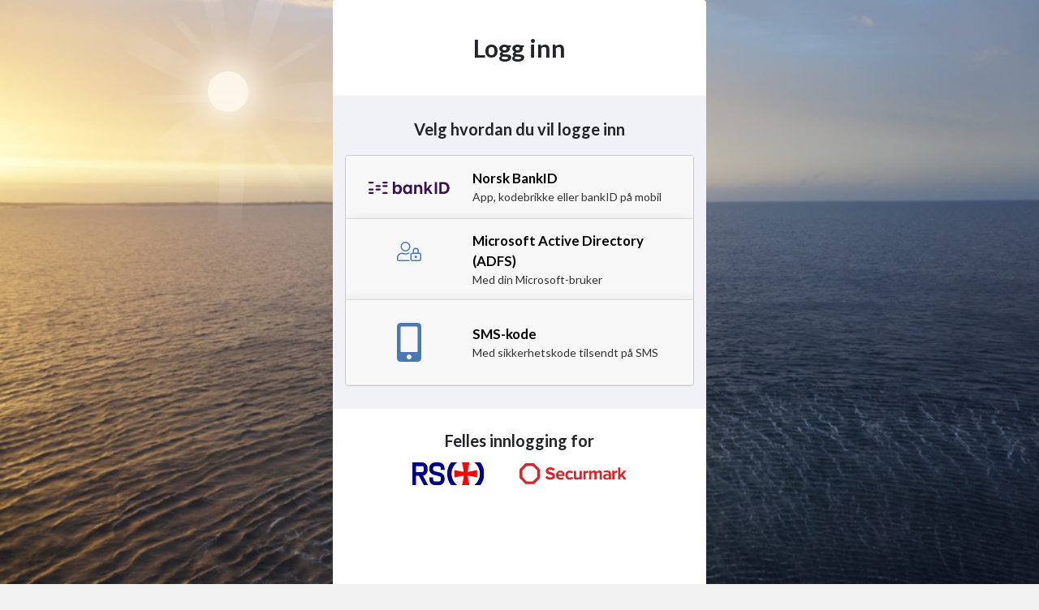

--- FILE ---
content_type: text/html; charset=utf-8
request_url: https://authentication.rsservices.rs.no/Account/Login?ReturnUrl=%2Fconnect%2Fauthorize%2Fcallback%3Fresponse_type%3Dcode%26scope%3Dopenid%2520profile%2520portal.api.fullaccess%2520offline_access%2520rs_info%26client_id%3DRSNettbutikk%26state%3D20ef97501a2b5b373f093da6cf191b73%26redirect_uri%3Dhttps%253A%252F%252Fnettbutikk.rs.no%252Fwp%252Fwp-admin%252Fadmin-ajax.php%253Faction%253Dopenid-connect-authorize%26code_challenge%3DZZ0gHKCMMnnFgS2c7NmaDfoeA2CVcsF4UQnPB8Szxio%26code_challenge_method%3DS256
body_size: 8635
content:
<!DOCTYPE html>
<html lang="nb">
<head>
    <meta charset="utf-8" />
    <meta name="viewport" content="width=device-width, initial-scale=1.0" />
    <title>Logg inn - RSServices.Authentication</title>

    
    
        <link rel="stylesheet" href="https://stackpath.bootstrapcdn.com/bootstrap/4.3.1/css/bootstrap.min.css" crossorigin="anonymous" integrity="sha384-ggOyR0iXCbMQv3Xipma34MD+dH/1fQ784/j6cY/iJTQUOhcWr7x9JvoRxT2MZw1T" />
<meta name="x-stylesheet-fallback-test" content="" class="sr-only" /><script>!function(a,b,c,d){var e,f=document,g=f.getElementsByTagName("SCRIPT"),h=g[g.length-1].previousElementSibling,i=f.defaultView&&f.defaultView.getComputedStyle?f.defaultView.getComputedStyle(h):h.currentStyle;if(i&&i[a]!==b)for(e=0;e<c.length;e++)f.write('<link href="'+c[e]+'" '+d+"/>")}("position","absolute",["/lib/bootstrap/dist/css/bootstrap.min.css"], "rel=\u0022stylesheet\u0022 crossorigin=\u0022anonymous\u0022 integrity=\u0022sha384-ggOyR0iXCbMQv3Xipma34MD\u002BdH/1fQ784/j6cY/iJTQUOhcWr7x9JvoRxT2MZw1T\u0022 ");</script>
    
    <link rel="stylesheet" href="/css/site.css?v=_hbQBLvtgXuMTj14DafkGkPtbe0u4ofvMrZCEK32pac" />
    <link href="https://fonts.googleapis.com/css2?family=Lato:ital,wght@0,400;0,700;1,400;1,700&display=swap" rel="stylesheet">



</head>
<body>
    <main role="main" class="main">
        <div class="popup">
            
<div class="popup-content">
    <div>
        <h1 class="header">Logg inn</h1>
    </div>
    <div class="popup-grey-wrapper">
        <h2 class="sub-header">Velg hvordan du vil logge inn</h2>
        <div class="login-list">

                    <a class="login-list-item" href="/BankIdLogin/ChallengeNorwegianBankId?returnUrl=%2Fconnect%2Fauthorize%2Fcallback%3Fresponse_type%3Dcode%26scope%3Dopenid%2520profile%2520portal.api.fullaccess%2520offline_access%2520rs_info%26client_id%3DRSNettbutikk%26state%3D20ef97501a2b5b373f093da6cf191b73%26redirect_uri%3Dhttps%253A%252F%252Fnettbutikk.rs.no%252Fwp%252Fwp-admin%252Fadmin-ajax.php%253Faction%253Dopenid-connect-authorize%26code_challenge%3DZZ0gHKCMMnnFgS2c7NmaDfoeA2CVcsF4UQnPB8Szxio%26code_challenge_method%3DS256">
                        <div class="login-list-item-image" aria-hidden="true">
                            <img src="/image/logo-bankID.svg" />
                        </div>
                        <div class="login-list-item-text">
                            <div class="login-list-item-text-header">Norsk BankID</div>
                            <div class="login-list-item-text-sub">App, kodebrikke eller bankID på mobil</div>
                        </div>
                    </a>
                    <a class="login-list-item" href="/ADFSLogin/Challenge?scheme=AzureAD&amp;returnUrl=%2Fconnect%2Fauthorize%2Fcallback%3Fresponse_type%3Dcode%26scope%3Dopenid%2520profile%2520portal.api.fullaccess%2520offline_access%2520rs_info%26client_id%3DRSNettbutikk%26state%3D20ef97501a2b5b373f093da6cf191b73%26redirect_uri%3Dhttps%253A%252F%252Fnettbutikk.rs.no%252Fwp%252Fwp-admin%252Fadmin-ajax.php%253Faction%253Dopenid-connect-authorize%26code_challenge%3DZZ0gHKCMMnnFgS2c7NmaDfoeA2CVcsF4UQnPB8Szxio%26code_challenge_method%3DS256">
                        <div class="login-list-item-image" aria-hidden="true">
                            <svg xmlns="http://www.w3.org/2000/svg" viewBox="0 0 640 512">
                                <path
                                    d="M48 480a16 16 0 0 1-16-16v-41.6A102.47 102.47 0 0 1 134.4 320c19.6 0 39.1 16 89.6 16s70-16 89.6-16c2.7 0 5.3.6 7.9.8a79.45 79.45 0 0 1 13.1-30.7 132.34 132.34 0 0 0-21.1-2.1c-28.7 0-42.5 16-89.6 16s-60.8-16-89.6-16C60.2 288 0 348.2 0 422.4V464a48 48 0 0 0 48 48h288.4a78.34 78.34 0 0 1-14.8-32zm176-224A128 128 0 1 0 96 128a128 128 0 0 0 128 128zm0-224a96 96 0 1 1-96 96 96.15 96.15 0 0 1 96-96zm272 336a32 32 0 1 0 32 32 32 32 0 0 0-32-32zm96-80h-16v-48a80 80 0 0 0-160 0v48h-16a48 48 0 0 0-48 48v128a48 48 0 0 0 48 48h192a48 48 0 0 0 48-48V336a48 48 0 0 0-48-48zm-144-48a48 48 0 0 1 96 0v48h-96zm160 224a16 16 0 0 1-16 16H400a16 16 0 0 1-16-16V336a16 16 0 0 1 16-16h192a16 16 0 0 1 16 16z"></path>
                            </svg>
                        </div>
                        <div class="login-list-item-text">
                            <div class="login-list-item-text-header">Microsoft Active Directory (ADFS)</div>
                            <div class="login-list-item-text-sub">Med din Microsoft-bruker</div>
                        </div>
                    </a>

                <a class="login-list-item" href="/SmsCodeLogin?returnUrl=%2Fconnect%2Fauthorize%2Fcallback%3Fresponse_type%3Dcode%26scope%3Dopenid%2520profile%2520portal.api.fullaccess%2520offline_access%2520rs_info%26client_id%3DRSNettbutikk%26state%3D20ef97501a2b5b373f093da6cf191b73%26redirect_uri%3Dhttps%253A%252F%252Fnettbutikk.rs.no%252Fwp%252Fwp-admin%252Fadmin-ajax.php%253Faction%253Dopenid-connect-authorize%26code_challenge%3DZZ0gHKCMMnnFgS2c7NmaDfoeA2CVcsF4UQnPB8Szxio%26code_challenge_method%3DS256">
                    <div class="login-list-item-image" aria-hidden="true">
                        <svg aria-hidden="true" focusable="false" data-prefix="fas" data-icon="mobile-alt" role="img"
                             xmlns="http://www.w3.org/2000/svg" viewBox="0 0 320 512"
                             class="svg-inline--fa fa-mobile-alt fa-w-10 fa-3x">
                            <path
                                d="M272 0H48C21.5 0 0 21.5 0 48v416c0 26.5 21.5 48 48 48h224c26.5 0 48-21.5 48-48V48c0-26.5-21.5-48-48-48zM160 480c-17.7 0-32-14.3-32-32s14.3-32 32-32 32 14.3 32 32-14.3 32-32 32zm112-108c0 6.6-5.4 12-12 12H60c-6.6 0-12-5.4-12-12V60c0-6.6 5.4-12 12-12h200c6.6 0 12 5.4 12 12v312z"
                                class=""></path>
                        </svg>
                    </div>
                    <div class="login-list-item-text">
                        <div class="login-list-item-text-header">SMS-kode</div>
                        <div class="login-list-item-text-sub">Med sikkerhetskode tilsendt på SMS</div>
                    </div>
                </a>

            <input type="hidden" id="ReturnUrl" name="ReturnUrl" value="/connect/authorize/callback?response_type=code&amp;scope=openid%20profile%20portal.api.fullaccess%20offline_access%20rs_info&amp;client_id=RSNettbutikk&amp;state=20ef97501a2b5b373f093da6cf191b73&amp;redirect_uri=https%3A%2F%2Fnettbutikk.rs.no%2Fwp%2Fwp-admin%2Fadmin-ajax.php%3Faction%3Dopenid-connect-authorize&amp;code_challenge=ZZ0gHKCMMnnFgS2c7NmaDfoeA2CVcsF4UQnPB8Szxio&amp;code_challenge_method=S256" />

        </div>
    </div>
        <h2 class="popup-logos-header">Felles innlogging for</h2>
        <div class="popup-logos-container">
            <img src="/image/logo-rs.svg" alt-text="Redningsselskapet (logo)" alt="Redningsselskapet" />
            <img src="/image/logo-securmark.svg" alt-text="Securmark (logo)" alt="Securmark" />
        </div>

</div>

        </div>
    </main>
<div class="sunshine">
    <div class="sun">
        <div class="ray_box">
            <div class="ray ray1"></div>
            <div class="ray ray2"></div>
            <div class="ray ray3"></div>
            <div class="ray ray4"></div>
            <div class="ray ray5"></div>
            <div class="ray ray6"></div>
            <div class="ray ray7"></div>
            <div class="ray ray8"></div>
            <div class="ray ray9"></div>
            <div class="ray ray10"></div>
        </div>
    </div>
</div>


    
    
        <script src="https://cdnjs.cloudflare.com/ajax/libs/jquery/3.3.1/jquery.min.js" crossorigin="anonymous" integrity="sha256-FgpCb/KJQlLNfOu91ta32o/NMZxltwRo8QtmkMRdAu8=">
        </script>
<script>(window.jQuery||document.write("\u003Cscript src=\u0022/lib/jquery/dist/jquery.min.js\u0022 crossorigin=\u0022anonymous\u0022 integrity=\u0022sha256-FgpCb/KJQlLNfOu91ta32o/NMZxltwRo8QtmkMRdAu8=\u0022\u003E\u003C/script\u003E"));</script>
        <script src="https://stackpath.bootstrapcdn.com/bootstrap/4.3.1/js/bootstrap.bundle.min.js" crossorigin="anonymous" integrity="sha384-xrRywqdh3PHs8keKZN+8zzc5TX0GRTLCcmivcbNJWm2rs5C8PRhcEn3czEjhAO9o">
        </script>
<script>(window.jQuery && window.jQuery.fn && window.jQuery.fn.modal||document.write("\u003Cscript src=\u0022/lib/bootstrap/dist/js/bootstrap.bundle.min.js\u0022 crossorigin=\u0022anonymous\u0022 integrity=\u0022sha384-xrRywqdh3PHs8keKZN\u002B8zzc5TX0GRTLCcmivcbNJWm2rs5C8PRhcEn3czEjhAO9o\u0022\u003E\u003C/script\u003E"));</script>
    
    <script src="/js/site.js?v=eqskS5SDT7KK2pgQAO-D514l9nIveCmrLWHdPE-5dZ4"></script>
    

</body>
</html>


--- FILE ---
content_type: text/css
request_url: https://authentication.rsservices.rs.no/css/site.css?v=_hbQBLvtgXuMTj14DafkGkPtbe0u4ofvMrZCEK32pac
body_size: 7887
content:
/*override bootstrap*/
/*.form-control, .alert, .btn {
    border-radius: 0;
}*/

a:not([href]):not([tabindex]) {
    color: #007bff;
    text-decoration: none;
    background-color: transparent;
    cursor: pointer;
}

a:not([href]):not([tabindex]):hover {
    color: #0056b3;
    text-decoration: underline;
    cursor: pointer;
}

input[type=number]::-webkit-inner-spin-button,
input[type=number]::-webkit-outer-spin-button {
    -webkit-appearance: none;
    -moz-appearance: none;
    appearance: none;
    margin: 0;
}

.no-margin-bottom {
    margin-bottom: 0;
}

.alert ul {
    margin: 0;
    list-style: none;
    padding: 0;
}

html {
    display: flex;
    font-size: 14px;
    position: relative;
    min-height: 100%;
}

body {
    position: relative;
    background-color: #f2f2f2; /* Used if the image is unavailable */
    background-image: url(/image/login_background.jpg);
    -ms-background-position: center;
    background-position: center; /* Center the image */
    -ms-background-repeat: no-repeat;
    background-repeat: no-repeat; /* Do not repeat the image */
    -ms-background-size: cover;
    background-size: cover; /* Resize the background image to cover the entire container */
    display: flex;
    flex-direction: column;
    flex: 1;
    justify-content: center;
    font-family: 'Lato', sans-serif;
}

.main {
    z-index: 17;
    justify-self: center;
    align-self: center;
    position: relative;
    max-width: 500px;
}

h2 {
    margin-bottom: 1.5rem;
}

p {
    font-size: 18px;
}

.header {
    font-weight: 700;
    font-size: 30px;
    line-height: 34px;
    margin-bottom: 3rem;
}

.sub-header {
    font-weight: 700;
    font-size: 20px;
    line-height: 27px;
    margin-bottom: 1.25rem;
}


/* Common styling for white pop-up box for login, logout */

.popup {
    background: #ffffff;
    z-index: 11;
    border-radius: 4px;
    width: 460px;
}

.popup-content {
    padding: 3rem 2rem 4rem 2rem;
    position: relative;
    min-height: 17rem;
    text-align: center;
}

.popup-logos-header {
    font-weight: 700;
    font-size: 20px;
    line-height: 22px;
    margin-bottom: 16px;
}

.popup-logos-container {
    display: flex;
    margin-bottom: 7rem;
    justify-content: center;
}

    .popup-logos-container img {
        display: block;
        height: 2rem;
        margin: 0 1.5rem;
    }

.popup-grey-wrapper {
    background-color: #F1F2F8;
    padding: 2rem 1rem;
    margin: 0 -2rem 2rem -2rem;
}


/* Login options list */

.login-list {
    display: flex;
    flex-direction: column;
    border: 1px solid #ccc;
    max-width: 430px;
    text-align: start;
    margin: auto;
    border-radius: 4px;
    overflow: hidden;
}

.login-list-item {
    display: flex;
    padding: 1rem;
    border-bottom: #e1e1e1 1px solid;
    background: #f8f8f8;
    box-shadow: 0 1px 14px rgba(0,0,0,.1);
    text-decoration: none;
    color: #333;
}

    .login-list-item:hover {
        background: #e3e6f2;
        text-decoration: none;
        color: black;
    }

    .login-list-item:last-child {
        border-bottom: none;
    }

.login-list-item-image {
    margin: 1rem 2rem 1rem 1rem;
    width: 25%;
    text-align: center;
}

    .login-list-item-image img {
        width: 100%;
        height: 100%;
    }

    .login-list-item-image svg {
        width: 30px;
        fill: #4b78af;
    }

.login-list-item-text {
    flex: 1;
    display: flex;
    flex-direction: column;
    justify-content: center;
}

.login-list-item-text-header {
    font-size: larger;
    color: #000;
    font-weight: 600;
}

.login-list-item-text-sub {
}

.loginbutton {
    width: 100%;
}


.back {
    fill: #ccc;
    position: absolute;
    right: 1rem;
    top: 0;
}

    .back:hover {
        fill: #007bff;
    }

    .back svg {
        width: 1.5rem;
    }


/* Background image animation */

.sunshine {
    position: absolute;
    left: 20%;
    top: 15%;
    z-index: 2;
    display: block;
    z-index: 1;
}

    .sunshine .sun {
        position: absolute;
        top: 0;
        left: 0;
        right: 0;
        bottom: 0;
        margin: auto;
        width: 50px;
        height: 50px;
        -ms-border-radius: 50%;
        border-radius: 50%;
        background: #fffbf0;
        -ms-opacity: 0.9;
        opacity: 0.9;
        box-shadow: 0px 0px 40px 15px #fffbf0;
    }

    .sunshine .ray_box {
        position: absolute;
        margin: auto;
        top: 0px;
        left: 0;
        right: 0;
        bottom: 0;
        width: 70px;
        -webkit-animation: ray_anim 50s linear infinite;
        -ms-animation: ray_anim 50s linear infinite;
        animation: ray_anim 50s linear infinite;
    }

    .sunshine .ray {
        background: -webkit-linear-gradient(top, rgba(255, 255, 255, 0) 0%, rgba(255, 255, 255, 0.8) 50%, rgba(255, 255, 255, 0) 100%);
        background: linear-gradient(top, rgba(255, 255, 255, 0) 0%, rgba(255, 255, 255, 0.8) 50%, rgba(255, 255, 255, 0) 100%);
        margin-left: 10px;
        -ms-border-radius: 80% 80% 0 0;
        border-radius: 80% 80% 0 0;
        position: absolute;
        -ms-opacity: 0.1;
        opacity: 0.2;
    }

    .sunshine .ray1 {
        height: 170px;
        width: 30px;
        -webkit-transform: rotate(180deg);
        top: -175px;
        left: 15px;
    }

    .sunshine .ray2 {
        height: 100px;
        width: 8px;
        -webkit-transform: rotate(220deg);
        top: -90px;
        left: 75px;
    }

    .sunshine .ray3 {
        height: 170px;
        width: 50px;
        -webkit-transform: rotate(250deg);
        top: -80px;
        left: 100px;
    }

    .sunshine .ray4 {
        height: 120px;
        width: 14px;
        -webkit-transform: rotate(305deg);
        top: 30px;
        left: 100px;
    }

    .sunshine .ray5 {
        height: 140px;
        width: 30px;
        -webkit-transform: rotate(-15deg);
        top: 60px;
        left: 40px;
    }

    .sunshine .ray6 {
        height: 90px;
        width: 50px;
        -webkit-transform: rotate(30deg);
        top: 60px;
        left: -40px;
    }

    .sunshine .ray7 {
        height: 180px;
        width: 10px;
        -webkit-transform: rotate(70deg);
        top: -35px;
        left: -40px;
    }

    .sunshine .ray8 {
        height: 120px;
        width: 30px;
        -webkit-transform: rotate(100deg);
        top: -45px;
        left: -90px;
    }

    .sunshine .ray9 {
        height: 80px;
        width: 10px;
        -webkit-transform: rotate(120deg);
        top: -65px;
        left: -60px;
    }

    .sunshine .ray10 {
        height: 190px;
        width: 23px;
        -webkit-transform: rotate(150deg);
        top: -185px;
        left: -60px;
    }


/* Screen size adjustments  */

@-webkit-keyframes ray_anim {
    0% {
        -webkit-transform: rotate(0deg);
        -ms-transform: rotate(0deg);
        -webkit-transform: rotate(0deg);
        transform: rotate(0deg);
    }

    100% {
        -webkit-transform: rotate(360deg);
        -ms-transform: rotate(360deg);
        -webkit-transform: rotate(360deg);
        transform: rotate(360deg);
    }
}

@media (max-width: 1290px) {
    .main {
        margin-top: 0rem;
    }
/*
    .sunshine {
        left: -30%;
        top: -10%;
    }*/
}

@media (max-width: 768px) {
    .main {
        margin-top: 0rem;
        width: 100%;
        height: 100%;
        max-width: unset;
    }

    .popup {
        border-radius: 0;
        height: 100%;
        width: 100%;
    }

    .sunshine {
        left: 0;
    }
}

code {
    white-space: pre;
    color: darkblue;
}

--- FILE ---
content_type: image/svg+xml
request_url: https://authentication.rsservices.rs.no/image/logo-securmark.svg
body_size: 4723
content:
<svg width="95" height="20" viewBox="0 0 95 20" fill="none" xmlns="http://www.w3.org/2000/svg">
<path fill-rule="evenodd" clip-rule="evenodd" d="M23.5078 13.5913L24.7013 11.8783C25.4295 12.6555 26.5611 13.3055 27.9866 13.3055C29.1953 13.3055 29.784 12.7347 29.784 12.1322C29.784 10.2608 23.8335 11.5452 23.8335 7.56493C23.8335 5.80438 25.321 4.34549 27.754 4.34549C29.3967 4.34549 30.7601 4.85299 31.7834 5.82049L30.559 7.46966C29.7219 6.6766 28.6063 6.31188 27.5529 6.31188C26.6075 6.31188 26.0807 6.74021 26.0807 7.37438C26.0807 9.05549 32.0155 7.92938 32.0155 11.8783C32.0155 13.8133 30.667 15.2722 27.8781 15.2722C25.8945 15.2722 24.4687 14.5902 23.5078 13.5913Z" fill="#CF2A2B"/>
<path fill-rule="evenodd" clip-rule="evenodd" d="M36.6981 8.83371C35.4736 8.83371 34.9468 9.76926 34.8537 10.5304H38.5421C38.4955 9.80093 37.9993 8.83371 36.6981 8.83371ZM32.8242 11.2443C32.8242 9.02399 34.4197 7.23204 36.6981 7.23204C38.9295 7.23204 40.4481 8.94454 40.4481 11.4504V11.8943H34.8849C35.0089 12.8618 35.7681 13.6707 37.039 13.6707C37.6741 13.6707 38.3166 13.5398 38.9023 13.1151L39.9055 14.2101C39.1621 14.9076 37.9844 15.2723 36.8221 15.2723C34.5443 15.2723 32.8242 13.7026 32.8242 11.2443Z" fill="#CF2A2B"/>
<path fill-rule="evenodd" clip-rule="evenodd" d="M41.0293 11.2443C41.0293 8.89704 42.6869 7.23204 44.9962 7.23204C46.5301 7.23204 47.4597 7.91371 47.9559 8.61149L46.6699 9.84843C46.3132 9.30954 45.7712 9.02399 45.0888 9.02399C43.8959 9.02399 43.0588 9.91204 43.0588 11.2443C43.0588 12.5765 43.8959 13.4804 45.0888 13.4804C45.7712 13.4804 46.3132 13.1632 46.6699 12.6557L47.9559 13.8768C47.4597 14.5904 46.5301 15.2723 44.9962 15.2723C42.6869 15.2723 41.0293 13.6073 41.0293 11.2443Z" fill="#CF2A2B"/>
<path fill-rule="evenodd" clip-rule="evenodd" d="M53.5909 15.0819V14.1147C53.0798 14.7014 52.1811 15.2722 50.9564 15.2722C49.314 15.2722 48.5391 14.3525 48.5391 12.8617V7.42194H50.5075V12.0689C50.5075 13.1311 51.0495 13.4803 51.8866 13.4803C52.6458 13.4803 53.2502 13.0519 53.5909 12.6078V7.42194H55.5593V15.0819H53.5909Z" fill="#CF2A2B"/>
<path fill-rule="evenodd" clip-rule="evenodd" d="M56.8867 15.082V7.42204H58.8551V8.46898C59.382 7.78704 60.3116 7.23204 61.2413 7.23204V9.19843C61.102 9.16676 60.9161 9.15093 60.6989 9.15093C60.0481 9.15093 59.1803 9.53148 58.8551 10.0229V15.082H56.8867Z" fill="#CF2A2B"/>
<path fill-rule="evenodd" clip-rule="evenodd" d="M71.3021 15.0341V10.1972C71.3021 9.48357 70.9922 8.97635 70.1866 8.97635C69.489 8.97635 68.9155 9.4519 68.6367 9.86413V15.0341H66.6534V10.1972C66.6534 9.48357 66.3431 8.97635 65.5375 8.97635C64.856 8.97635 64.2824 9.45191 63.9879 9.88024V15.0341H62.0195V7.37441H63.9879V8.37357C64.2979 7.91357 65.2897 7.18413 66.4362 7.18413C67.5363 7.18413 68.2336 7.70746 68.5129 8.57968C68.9469 7.88163 69.9387 7.18413 71.0852 7.18413C72.4644 7.18413 73.2857 7.92941 73.2857 9.4994V15.0341H71.3021Z" fill="#CF2A2B"/>
<path fill-rule="evenodd" clip-rule="evenodd" d="M79.244 13.2064L79.2388 11.5755C78.8179 11.5475 78.1575 11.5464 77.6637 11.5889C76.8915 11.6555 76.2531 12.0011 76.2531 12.7464C76.2531 13.4603 76.8888 13.8725 77.6637 13.8725C78.2989 13.8725 78.9188 13.6505 79.244 13.2064ZM79.244 15.0461V14.253C78.7329 14.8716 77.8491 15.2364 76.8731 15.2364C75.6801 15.2364 74.2695 14.4116 74.2695 12.6989C74.2695 10.9069 75.6812 10.2786 76.8731 10.2247C78.0239 10.1728 78.8417 10.3633 79.244 10.4864V10.13C79.244 9.14915 78.5912 8.75859 77.6271 8.72054C76.6871 8.68359 75.7876 8.76998 74.9098 8.90415L74.9052 7.46609C75.5273 7.31804 76.8505 7.19609 77.9422 7.19609C79.6473 7.19609 81.2124 7.89359 81.2124 10.098V15.0461H79.244Z" fill="#CF2A2B"/>
<path fill-rule="evenodd" clip-rule="evenodd" d="M82.377 15.0461V7.38609H84.3454V8.43304C84.8719 7.75109 85.8018 7.19609 86.7315 7.19609V9.16248C86.5925 9.13053 86.4063 9.11498 86.1894 9.11498C85.5386 9.11498 84.6705 9.49554 84.3454 9.98692V15.0461H82.377Z" fill="#CF2A2B"/>
<mask id="mask0" mask-type="alpha" maskUnits="userSpaceOnUse" x="0" y="0" width="95" height="20">
<path d="M0 0H94.8249V19.8722H0V0Z" fill="white"/>
</mask>
<g mask="url(#mask0)">
<path fill-rule="evenodd" clip-rule="evenodd" d="M92.3621 15.0461L90.3788 12.0964L89.4801 13.0795V15.0461H87.5117V4.46809H89.4801V10.7961L92.3157 7.38615H94.7333L91.7737 10.8595L94.8262 15.0461H92.3621Z" fill="#CF2A2B"/>
<path fill-rule="evenodd" clip-rule="evenodd" d="M19.4681 5.91611V14.1075L13.786 19.8889H5.7487L-0.015625 14.0064V5.815L5.66646 0H13.6872L19.4681 5.91611Z" fill="#FFFFFE"/>
</g>
<path fill-rule="evenodd" clip-rule="evenodd" d="M18.7124 6.22914V13.7841L13.4716 19.1164H6.05893L0.742188 13.6908V6.13581L5.98293 0.772476H13.3807L18.7124 6.22914Z" fill="#CF2A2B"/>
<path fill-rule="evenodd" clip-rule="evenodd" d="M16.3257 7.1941V12.7841L12.479 16.7205H7.03116L3.15625 12.7697V7.10632L7.01678 3.1991H12.4361L16.3257 7.1941Z" fill="#FFFFFE"/>
</svg>


--- FILE ---
content_type: image/svg+xml
request_url: https://authentication.rsservices.rs.no/image/logo-bankID.svg
body_size: 2531
content:
<?xml version="1.0" encoding="utf-8"?>
<!-- Generator: Adobe Illustrator 22.1.0, SVG Export Plug-In . SVG Version: 6.00 Build 0)  -->
<svg version="1.1" id="Layer_1" xmlns="http://www.w3.org/2000/svg" xmlns:xlink="http://www.w3.org/1999/xlink" x="0px" y="0px"
	 viewBox="0 0 140 21" style="enable-background:new 0 0 140 21;" xml:space="preserve">
<style type="text/css">
	.st0{fill:#E7D400;}
	.st1{fill:#39134C;}
	.st2{fill:none;}
	.st3{fill:#31AF5B;}
	.st4{fill:#109961;}
	.st5{fill:#EFFF2E;}
</style>
<g>
	<g>
		<path class="st1" d="M7.5,3h-6C0.7,3,0,2.3,0,1.5v0C0,0.7,0.7,0,1.5,0l6,0C8.3,0,9,0.7,9,1.5v0C9,2.3,8.3,3,7.5,3z"/>
		<path class="st1" d="M7.5,15h-6C0.7,15,0,14.3,0,13.5v0C0,12.7,0.7,12,1.5,12h6C8.3,12,9,12.7,9,13.5v0C9,14.3,8.3,15,7.5,15z"/>
		<path class="st1" d="M7.5,21h-6C0.7,21,0,20.3,0,19.5v0C0,18.7,0.7,18,1.5,18h6C8.3,18,9,18.7,9,19.5v0C9,20.3,8.3,21,7.5,21z"/>
		<path class="st1" d="M19.5,9h-6C12.7,9,12,8.3,12,7.5v0C12,6.7,12.7,6,13.5,6h6C20.3,6,21,6.7,21,7.5v0C21,8.3,20.3,9,19.5,9z"/>
		<path class="st1" d="M19.5,15h-6c-0.8,0-1.5-0.7-1.5-1.5v0c0-0.8,0.7-1.5,1.5-1.5h6c0.8,0,1.5,0.7,1.5,1.5v0
			C21,14.3,20.3,15,19.5,15z"/>
		<path class="st1" d="M31.5,3h-6C24.7,3,24,2.3,24,1.5v0C24,0.7,24.7,0,25.5,0l6,0C32.3,0,33,0.7,33,1.5v0C33,2.3,32.3,3,31.5,3z"
			/>
		<path class="st1" d="M31.5,9h-6C24.7,9,24,8.3,24,7.5v0C24,6.7,24.7,6,25.5,6h6C32.3,6,33,6.7,33,7.5v0C33,8.3,32.3,9,31.5,9z"/>
		<path class="st1" d="M31.5,21h-6c-0.8,0-1.5-0.7-1.5-1.5v0c0-0.8,0.7-1.5,1.5-1.5h6c0.8,0,1.5,0.7,1.5,1.5v0
			C33,20.3,32.3,21,31.5,21z"/>
	</g>
	<g>
		<path class="st1" d="M45.8,13.1c0,3.2,1.8,4.9,3.9,4.9c1.9,0,4-1.6,4-4.9c0-3.3-2-4.8-3.9-4.8C47.7,8.3,45.8,9.8,45.8,13.1
			 M45.8,0v7.8C46.7,6.4,48.3,5,51,5c3,0,6.6,2.5,6.6,8c0,5.7-3.4,8.5-6.9,8.5c-2,0-3.7-0.9-4.8-2.7V21H42V0H45.8z"/>
		<path class="st1" d="M63.3,13.2c0,3.3,2,4.8,3.9,4.8c2.1,0,3.9-1.4,3.9-4.8c0-3.3-1.8-4.9-3.9-4.9C65.4,8.3,63.3,9.8,63.3,13.2
			 M59.5,13c0-5.4,3.5-8.1,7-8.1c1.9,0,3.5,0.7,4.7,2.4v-2H75V21h-3.8v-2.2c-1.1,1.5-2.7,2.6-5.2,2.6C63,21.4,59.5,18.8,59.5,13"/>
		<path class="st1" d="M82.5,12.1V21h-3.8V5.4h3.8v2.3c1.1-2,3.1-2.7,4.8-2.7c2.7,0,5.3,1.4,5.3,5.6V21h-3.8v-9c0-2.6-1.3-3.6-3-3.6
			C83.9,8.5,82.5,9.6,82.5,12.1"/>
		<polygon class="st1" points="96.2,0 96.2,21 100,21 100,17.2 102.1,14.6 106.4,21 110.6,21 104.4,11.9 109.8,5.4 105.5,5.4 
			100,12.6 100,0 		"/>
		<rect x="114.3" y="0.7" class="st1" width="3.9" height="20.3"/>
		<path class="st1" d="M129.5,0.7h-7.4V21h7.4c5.5,0,10.1-3.3,10.1-10.2C139.6,4,135,0.7,129.5,0.7z M129.5,17.4H126V4.3h3.5
			c3.2,0,5.9,2.1,5.9,6.6C135.4,15.3,132.7,17.4,129.5,17.4z"/>
	</g>
</g>
</svg>


--- FILE ---
content_type: image/svg+xml
request_url: https://authentication.rsservices.rs.no/image/logo-rs.svg
body_size: 2374
content:
<?xml version="1.0" encoding="utf-8"?>
<!-- Generator: Adobe Illustrator 18.1.1, SVG Export Plug-In . SVG Version: 6.00 Build 0)  -->
<svg version="1.1" id="Layer_1" xmlns="http://www.w3.org/2000/svg" xmlns:xlink="http://www.w3.org/1999/xlink" x="0px" y="0px"
	 viewBox="-305.4 357 126.7 40" enable-background="new -305.4 357 126.7 40" xml:space="preserve">
<g>
	<g>
		<g>
			<g>
				<defs>
					<rect id="SVGID_1_" x="-305.3" y="357" width="126.6" height="40"/>
				</defs>
				<clipPath id="SVGID_2_">
					<use xlink:href="#SVGID_1_"  overflow="visible"/>
				</clipPath>
				<path clip-path="url(#SVGID_2_)" fill="#FF0000" d="M-191.4,370.4c-5.5,1.4-11,2.7-16.5,3.2c0.4-5.5,1.8-11,3.2-16.5H-218
					c1.4,5.5,2.7,11,3.2,16.5c-5.5-0.4-11-1.8-16.5-3.2v13.3c5.5-1.4,11-2.7,16.5-3.2c-0.4,5.5-1.8,11-3.2,16.5h13.3
					c-1.4-5.5-2.7-11-3.2-16.5c5.5,0.4,11,1.8,16.5,3.2V370.4z"/>
			</g>
		</g>
	</g>
	<g>
		<g>
			<g>
				<defs>
					<rect id="SVGID_3_" x="-305.3" y="357" width="126.6" height="40"/>
				</defs>
				<clipPath id="SVGID_4_">
					<use xlink:href="#SVGID_3_"  overflow="visible"/>
				</clipPath>
				<path clip-path="url(#SVGID_4_)" fill="#000082" d="M-236.4,377c0-6.9,2.8-13.1,7.3-17.7c0.8-0.8,1.7-1.6,2.7-2.3h-10.9
					c-4.3,5.5-6.8,12.5-6.8,20s2.5,14.5,6.8,20h10.9c-0.9-0.7-1.8-1.5-2.7-2.3C-233.5,390.2-236.3,384-236.4,377 M-185.5,357h-10.9
					c0.9,0.7,1.8,1.5,2.7,2.3c4.5,4.5,7.3,10.8,7.3,17.7s-2.8,13.1-7.3,17.7c-0.8,0.8-1.7,1.6-2.7,2.3h10.9c4.3-5.5,6.8-12.5,6.8-20
					S-181.2,362.6-185.5,357"/>
			</g>
		</g>
	</g>
	<g>
		<g>
			<g>
				<defs>
					<rect id="SVGID_5_" x="-305.3" y="357" width="126.6" height="40"/>
				</defs>
				<clipPath id="SVGID_6_">
					<use xlink:href="#SVGID_5_"  overflow="visible"/>
				</clipPath>
				<path clip-path="url(#SVGID_6_)" fill="#000082" d="M-248.7,370.1V367c0-5.5-4.4-9.9-9.9-9.9h-7c-5.5,0-9.9,4.4-9.9,9.9v2.2
					c0,4.5,3,8.4,7.4,9.6l10.3,2.7c1.5,0.4,2.6,1.7,2.6,3.3v2.5c0,1.8-1.5,3.3-3.3,3.3h-7c-1.8,0-3.3-1.5-3.3-3.3v-3.9h-6.6v3.9
					c0,5.5,4.4,9.9,9.9,9.9h7c5.5,0,9.9-4.4,9.9-9.9v-2.5c0-4.2-2.7-8-6.7-9.4c-0.2-0.1-0.3-0.1-0.5-0.2l-10.5-2.7
					c-1.5-0.4-2.5-1.7-2.5-3.2v-2.2c0-1.8,1.5-3.3,3.3-3.3h7c1.8,0,3.3,1.5,3.3,3.3v3H-248.7L-248.7,370.1z M-278.6,370.8v-3.9
					c0-5.5-4.4-9.9-9.9-9.9h-16.9v40h6.5v-16.3h5.1l8.6,16.4h7.4l-8.7-16.6C-281.9,379.6-278.6,375.5-278.6,370.8 M-298.8,374.2
					v-10.6h10.3c1.8,0,3.3,1.5,3.3,3.3v3.9c0,1.8-1.5,3.3-3.3,3.3L-298.8,374.2z"/>
			</g>
		</g>
	</g>
</g>
</svg>


--- FILE ---
content_type: text/javascript
request_url: https://authentication.rsservices.rs.no/js/site.js?v=eqskS5SDT7KK2pgQAO-D514l9nIveCmrLWHdPE-5dZ4
body_size: 203
content:
// Please see documentation at https://docs.microsoft.com/aspnet/core/client-side/bundling-and-minification
// for details on configuring this project to bundle and minify static web assets.

// Write your JavaScript code.
$("#forgotpassword").click(() => {
    $("#forgotpasswordform").toggle();
});
